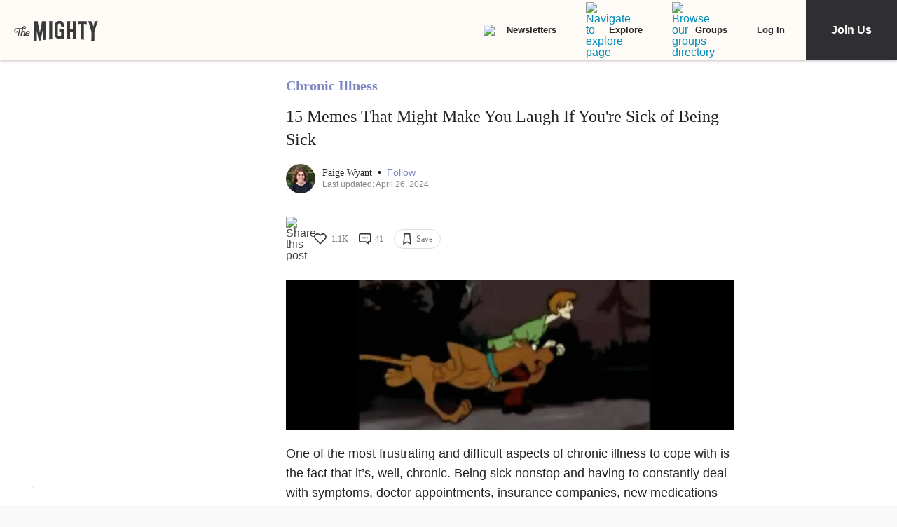

--- FILE ---
content_type: application/javascript; charset=utf-8
request_url: https://fundingchoicesmessages.google.com/f/AGSKWxX8xQvAwIip-EPr8gsRmamWBa8MmsJtqKIQ6OGesTL5N0Bt-xf_oQ0FZca9DHIOUHTuFqZTX5o6JiIDlGHMKduOAWEozirkHUThu_huRvKaKJvuU5fT5ViIWiM5iYUBNlne_mKOWZa9j_ohg2ihL1jqoT12-DLc5gzzW23Jjf0AshWqtLWwsL5uaLRv/_/admeld_/intellitext./ad-tandem.-ads1.htm/ads_iframe.
body_size: -1291
content:
window['4e5d41af-a52f-4c81-bd49-934f46b996e7'] = true;